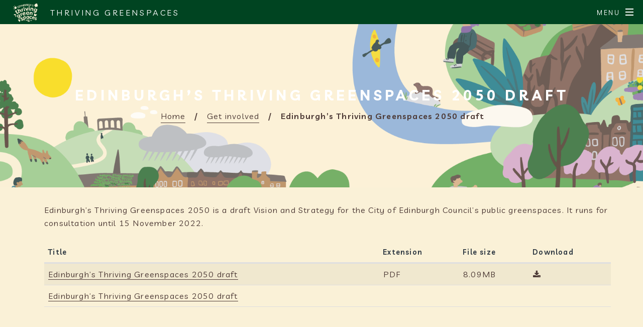

--- FILE ---
content_type: text/html; charset=UTF-8
request_url: https://www.thrivinggreenspaces.scot/downloads/download/4/edinburgh-s-thriving-greenspaces-2050-draft
body_size: 3030
content:
<!DOCTYPE HTML>
<html class="" lang="en">
	<head>
		<title>Edinburgh’s Thriving Greenspaces 2050 draft – Thriving Greenspaces</title>
		<meta charset="utf-8" />
		<meta name="viewport" content="width=device-width, initial-scale=1" />

                    <link rel="alternate" type="application/rss+xml" href="/rss/news">
        
                    <link rel="stylesheet" href="/themes/jadu-spectral/dist/css/main.css?2.36.1?v=1.2.0">
            <link rel="stylesheet" href="/themes/jadu-spectral/dist/css/jadu.css?2.36.1?v=1.2.0">
        
                            <link rel="stylesheet" type="text/css" href="/site/styles/style.css?2.36.1">

        
                    			<style>
									#main > header,
					body.landing #page-wrapper,
					body.is-mobile.landing #banner,
					body.is-mobile.landing .wrapper.style4 {
						background-image: -moz-linear-gradient(top, rgba(0,0,0,0.7), rgba(0,0,0,0.7)), url("/site/images/thrivinggreenspaces1920x963.png");
						background-image: -webkit-linear-gradient(top, rgba(0,0,0,0.7), rgba(0,0,0,0.7)), url("/site/images/thrivinggreenspaces1920x963.png");
						background-image: -ms-linear-gradient(top, rgba(0,0,0,0.7), rgba(0,0,0,0.7)), url("/site/images/thrivinggreenspaces1920x963.png");
						background-image: linear-gradient(to top, rgba(0,0,0,0.7), rgba(0,0,0,0.7)), url("/site/images/thrivinggreenspaces1920x963.png");
					}
							</style>
        
                    <meta name="revisit-after" content="2 days">
            <meta name="robots" content="index,follow">
            <meta name="author" content="Thriving Greenspaces">
            <meta name="keywords" content="">
            <meta name="description" content="">
            <meta property="dcterms:creator" content="Thriving Greenspaces">
            <meta property="dcterms:rightsHolder" content="Copyright Thriving Greenspaces">
            <meta property="dcterms:coverage" content="UK">
            <meta property="dcterms:identifier" content="https://www.thrivinggreenspaces.scot/downloads/download/4/edinburgh-s-thriving-greenspaces-2050-draft?downloadID=4">
            <meta property="dcterms:publisher" content="Thriving Greenspaces">
            <meta property="dcterms:subject" content="" >
            <meta property="dcterms:description" content="" >
            <meta property="dcterms:title" content="Edinburgh’s Thriving Greenspaces 2050 draft">
            <meta property="dcterms:format" content="text/html">
            <meta property="dcterms:language" content="en">
                                            
                    <meta property="og:title" content="Edinburgh’s Thriving Greenspaces 2050 draft – Thriving Greenspaces">
            <meta property="og:site_name" content="Thriving Greenspaces">
            <meta property="og:type" content="website">
            <meta property="og:url" content="https://www.thrivinggreenspaces.scot/downloads/download/4/edinburgh-s-thriving-greenspaces-2050-draft?downloadID=4">
            <meta property="og:image" content="https://www.thrivinggreenspaces.scot/site/dist/icons/png/logo.png?2.36.1">
            <meta property="og:image:alt" content="Thriving Greenspaces" />
        
                <link rel="stylesheet" href="https://www.edinburgh.gov.uk/thrivinggreenspaces/site/styles/tgsx.css">
<!-- Google Analytics -->
<script async src="https://www.googletagmanager.com/gtag/js?id=UA-154452203-4"></script>
<script>
  window.dataLayer = window.dataLayer || [];
  function gtag(){dataLayer.push(arguments);}
  gtag('js', new Date());

  gtag('config', 'UA-154452203-4');
</script>
<!-- Favicons -->
<link rel="apple-touch-icon" sizes="180x180" href="/downloads/file/9/apple-touch-icon">
<link rel="icon" type="image/png" sizes="32x32" href="/downloads/file/6/favicon-32x32">
<link rel="icon" type="image/png" sizes="16x16" href="/downloads/file/7/favicon-16x16">
<link rel="manifest" href="/downloads/file/3/site">
<link rel="mask-icon" href="/downloads/file/2/safari-pinned-tab" color="#59a450">
<meta name="msapplication-TileColor" content="#fcf2d7">
<meta name="theme-color" content="#fcf2d7">

		<noscript><link rel="stylesheet" href="/themes/jadu-spectral/dist/css/noscript.css?2.36.1?v=1.2.0" /></noscript>
	</head>
	<body class="is-preload download-article">
                    <nav class="skip-links" aria-label="Skip link">
    <ul class="list list--skip-links">
        <li class="list__item">
            <a class="list__link" href="#content" rel="nofollow">
                Skip to content
            </a>
        </li>
        <li class="list__item">
            <a class="list__link" href="#menu" rel="nofollow">
                Skip to navigation
            </a>
        </li>
    </ul>
</nav>
        		<!-- Page Wrapper -->
			<div id="page-wrapper">

				<!-- Header -->
									<header id="header" >
													<a href="/" class="logo">
																									<span class="symbol"><img src="/site/images/tgs_logo350x.png" alt=""></span>
																<span class="logo-text">Thriving Greenspaces</span>
							</a>
						
						<div id="nav">
							<ul>
								<li class="special">
									<a href="#menu" class="menuToggle"><span>Menu</span></a>
									<nav id="menu" aria-label="Site" aria-hidden="true">
										<a href="#menu" class="close"><span class="visually-hidden">Close</span></a>
										            <h2>Categories</h2>
    
    <ul class="list list--navigation"><li class="list__item"><a class="list__link" href="/project">Our projects</a></li><li class="list__item"><a class="list__link" href="/us">About us</a></li><li class="list__item"><a class="list__link" href="/get-involved">Get involved</a></li><li class="list__item"><a class="list__link" href="/contact-us">Contact us</a></li></ul>

										<h2>Account</h2>
										<ul class="list list--navigation">
																							<li class="list__item">
													<a class="list__link" href="/account/signin">Sign in</a>
												</li>
																								<li class="list__item">
													<a class="list__link" href="/register">Register</a>
												</li>
																																	</ul>
										                <h2>Site details</h2>
    
    <ul class="list list--navigation"><li class="list__item"><a class="list__link" href="/accessibility">Accessibility</a></li><li class="list__item"><a class="list__link" href="/cookies">Cookies</a></li></ul>
									</nav>
								</li>
							</ul>
						</div>
					</header>
													
												<!-- Main -->
				<main id="content">
					<article id="main">
													<header>
								<h1>Edinburgh’s Thriving Greenspaces 2050 draft</h1>
																	    <nav class="breadcrumb" aria-label="Breadcrumb">
        <div class="container">

            <ol class="list list--breadcrumb">                            <li class="list__item">
                                <a href="/" rel="home">
                                    Home
                                </a>
                            </li>
                        
                                                    
                                                                    <li class="list__item">
                                        <a href="/get-involved">
                                            Get involved
                                        </a>
                                    </li>
                                
                                                    
                                                    <li class="list__item"><span>Edinburgh’s Thriving Greenspaces 2050 draft</span></li>
                        </ol>
        </div>
    </nav>
															</header>
						
												<section id="one" class="wrapper style5">
							<div class="inner row">

							                                <div class="col-12 col-12-medium">
                                                    
                                                                        
                                                    
                
                
                        <div class="editor">
    <p>Edinburgh’s Thriving Greenspaces 2050 is a draft Vision and Strategy for the City of Edinburgh Council’s public greenspaces. It runs for consultation until 15 November 2022.</p>
</div>            
                
                        

            <div class="table-wrapper">
        <table>
            <caption class="visually-hidden">Downloads</caption>
            <thead>
                <tr>
                    <th scope="col">Title</th>
                    <th scope="col">Extension</th>
                    <th scope="col">File size</th>
                    <th scope="col">Download</th>
                </tr>
            </thead>
            <tbody>
                                <tr>
                                            <td>
                            <a class="download__heading" href="/downloads/file/17/edinburgh-s-thriving-greenspaces-2050-draft">
                                Edinburgh’s Thriving Greenspaces 2050 draft
                            </a>
                        </td>
                        <td>PDF</td>
                        <td>8.09MB</td>
                        <td><a href="/downloads/file/17/edinburgh-s-thriving-greenspaces-2050-draft" class="icon fa-download"><span class="visually-hidden">Download Edinburgh’s Thriving Greenspaces 2050 draft</span></a>
                                        </tr>
                                <tr>
                                            <td colspan="4">
                            <a class="download__heading" href="https://www.thrivinggreenspaces.scot/downloads/download/4/edinburgh-s-thriving-greenspaces-2050?downloadID=4">
                                Edinburgh’s Thriving Greenspaces 2050 draft
                            </a>
                        </td>
                                        </tr>
                        </tbody>
        </table>
    </div>    
                                                                        
                                                                                    </div>
                            
                                                            <div class="col-4 col-12-medium">
                                                                    

                                                                        
                                                    
                                                                                                                                        </div>
                            							</div>
						</section>
											</article>
				</main>
				
				<!-- Footer -->
					<footer id="footer">
						    <form
        class="site-search form form--search site-search--header"
        id="js-search"
        action="/site-search/results/"
        method="get"
        role="search">

                                                                                <label class="form__label visually-hidden" for="search-site-header">
                                    Search
                                </label>
                            
                                                            <div class="form__append-group">

                                                                                <input class="form__field" type="search" size="18" maxlength="40" name="q" placeholder="Search" id="search-site-header" aria-labelledby="searchbtn">

                                        <button id="searchbtn" class="button icon fa-search" type="submit">Search</button>
                                    
                                </div>
                                                    
    
    </form>


						<ul class="copyright">
							<li>&copy; Thriving Greenspaces</li><li>Design: <a href="https://html5up.net">HTML5 UP</a></li>
						</ul>
					</footer>

			</div>

        		<!-- Scripts -->
			<script src="/themes/jadu-spectral/dist/js/jquery.min.js?2.36.1"></script>
			<script src="/themes/jadu-spectral/dist/js/jquery.scrollex.min.js?2.36.1"></script>
			<script src="/themes/jadu-spectral/dist/js/jquery.scrolly.min.js?2.36.1"></script>


			<script src="/themes/jadu-spectral/dist/js/browser.min.js?2.36.1"></script>
			<script src="/themes/jadu-spectral/dist/js/breakpoints.min.js?2.36.1"></script>
			<script src="/themes/jadu-spectral/dist/js/util.js?2.36.1?v=1.2.0"></script>
			<script src="/themes/jadu-spectral/dist/js/main.js?2.36.1?v=1.2.0"></script>
            <script src="/site/js/almond.min.js?2.36.1"></script>
            <script src="/site/js/util.min.js?2.36.1"></script>
                                    
		    <script>
var path = window.location.pathname;
var home = document.querySelector('.breadcrumb li a');
if(path.startsWith("/account/") || path === "/register"){
    $('.inner.row').html('<p>This page is not in use. <a href="' + home.href + '"> Go to the homepage</a></p>');
};
$("#banner .inner").html("<img src='https://www.edinburgh.gov.uk/thrivinggreenspaces/images/TGS__Logo_FullColour.png' alt='Thriving Greenspaces' style='width: 45%; height: auto' />");
$("#footer .copyright li:first-of-type").text("© The City of Edinburgh Council");</script>
        
	</body>
</html>


--- FILE ---
content_type: text/css
request_url: https://www.edinburgh.gov.uk/thrivinggreenspaces/site/styles/tgsx.css
body_size: 5637
content:
/* BASIC FORMATTING */
@import url('https://fonts.googleapis.com/css2?family=Livvic:wght@200;400;600;700&display=swap');
body {
  color: #4C3935;
  background: #FAF1D7;
  font-family: Livvic, sans-serif;
}
#one {
  background-color: #FAF1D7;
  color: #4C3935;
}
h2,h3,h4,h5 {
  color: #0F7387;
}
.button.primary {
  background-color: #0F7387;
}
.inner .col-8 {
  width: 100%;
}
::placeholder {
  opacity: 1;
  font-weight: 600;
  color: #004421 !important;
}

/* HOMEPAGE BANNER */
#banner::after {
  background: #55A24B;
}
#banner h2 {
  background-color: rgba(85,162,75, 0.7);
}
#banner .inner img {
  width: 800px;
  top: 1.33em;
}
@media screen and (max-width: 800px){
  #banner .inner img{
    width: 90%;
  }
}
#main > header,
body.landing #page-wrapper,
body.is-mobile.landing #banner,
body.is-mobile.landing .wrapper.style4 {
            background-image: linear-gradient(top, rgba(250,241,215,0.2), rgba(250,241,215,0.2)), url("https://www.thrivinggreenspaces.scot/site/images/thrivinggreenspaces1920x963.png");
            background-image: -moz-linear-gradient(top, rgba(250,241,215,0.2), rgba(250,241,215,0.2)), url("https://www.thrivinggreenspaces.scot/site/images/thrivinggreenspaces1920x963.png");
            background-image: -webkit-linear-gradient(top, rgba(250,241,215,0.2), rgba(250,241,215,0.2)), url("https://www.thrivinggreenspaces.scot/site/images/thrivinggreenspaces1920x963.png");
            background-image: -ms-linear-gradient(top, rgba(250,241,215,0.2), rgba(250,241,215,0.2)), url("https://www.thrivinggreenspaces.scot/site/images/thrivinggreenspaces1920x963.png");
          }
#banner .more::after{
  display: inline-block;
  font: normal normal normal 28px/1 FontAwesome;
  font-size: 28px;
  font-size: inherit;
  content: "\f063";
  background-image: none;
}
#banner .more {
  font-weight: 800;
  font-size: 1em;
}

/* HEADER BAR */
#header {
  background-color: #004421;
}
#header.alt nav > ul > li > a.menuToggle {
  background-color: #004421;
  border-radius: 0px 0px 0px 25px;
}
#header .logo .symbol img {
  width: 4em;
  height: auto;
}
@media screen and (max-width: 380px){
  h1 {
    position: absolute;
    top: 2.5em;
  }
  #header {
    height: 5em;
  }
}

/* FOOTER */
#footer .copyright {
  color: #333;
  font-weight: 600;
}
#footer .copyright li:last-of-type {
  display: none;
}
body.landing #footer {
  background-color: rgba(250,241,215, 0.2);
}
#footer {
  background-color: #badab2;
}
#searchbtn {
  background-color: #004421;
  color: #FAF1D7;
  box-shadow: none;
}
#footer #searchbtn:hover, #footer #searchbtn:focus {
  background-color: #77569F;
}
#footer #searchbtn:active {
  background-color: #4a3663;
}
#search-site-header {
  background-color: #FAF1D7;
  border: 3px solid #004421;
  border-radius: 5px;
}
#footer input {
  background-color: #FAF1D7;
}
#js-search:after {
  content: " ";
  background-image: url('data:image/svg+xml;charset%3DUS-ASCII,%3Csvg%20xmlns%3D%22http%3A%2F%2Fwww.w3.org%2F2000%2Fsvg%22%20width%3D%22290%22%20height%3D%2258%22%20viewBox%3D%220%200%20290%2058%22%20preserveAspectRatio%3D%22xMinYMid%22%20aria-hidden%3D%22true%22%20focusable%3D%22false%22%3E%3Cpath%20d%3D%22M260.24%2C45.14h-1.77V55.68h5.35l.29-1.45h-3.87Zm-6.95%2C10.54h1.78V45.14h-1.78ZM225.75%2C45.14H224v7.6c0%2C1.69.86%2C3.12%2C3.61%2C3.12%2C2.3%2C0%2C3.62-1.2%2C3.62-3.14V45.14H229.5v7.08c0%2C1.4-.62%2C2.15-1.89%2C2.15s-1.86-.53-1.86-2.15ZM215%2C50.31c0-2.53.66-4%2C2.42-4s2.4%2C1.61%2C2.4%2C4.19c0%2C2.83-.8%2C4-2.36%2C4C215.65%2C54.53%2C215%2C53%2C215%2C50.31Zm-1.93.11c0%2C3.12%2C1.47%2C5.44%2C4.44%2C5.44%2C2.72%2C0%2C4.29-2.13%2C4.29-5.42%2C0-3.08-1.42-5.44-4.36-5.44C214.79%2C45%2C213%2C46.94%2C213%2C50.41Zm-7.82-3a6.71%2C6.71%2C0%2C0%2C0-.69%2C3.2%2C5.81%2C5.81%2C0%2C0%2C0%2C1.19%2C3.76A4.09%2C4.09%2C0%2C0%2C0%2C209%2C55.85a4.49%2C4.49%2C0%2C0%2C0%2C2.85-.93l-.82-1.11a2.76%2C2.76%2C0%2C0%2C1-1.87.67A2.43%2C2.43%2C0%2C0%2C1%2C206.86%2C53a6.09%2C6.09%2C0%2C0%2C1-.41-2.62A5.61%2C5.61%2C0%2C0%2C1%2C207%2C47.6a2.33%2C2.33%2C0%2C0%2C1%2C2.08-1.26%2C2.89%2C2.89%2C0%2C0%2C1%2C1.78.59l.8-1.16a4.14%2C4.14%2C0%2C0%2C0-2.6-.82A4.32%2C4.32%2C0%2C0%2C0%2C205.21%2C47.37Zm-12-2.22H191.5V55.68h1.72V50.81h3.57v4.87h1.75V45.14h-1.75v4.23h-3.57Zm-18.41%2C1.42c1.54%2C0%2C2.11.55%2C2.11%2C1.61a1.78%2C1.78%2C0%2C0%2C1-.47%2C1.28%2C2.26%2C2.26%2C0%2C0%2C1-1.71.44h-.89V46.56Zm.53-1.42h-3.19V55.68h1.71V51.13a.88.88%2C0%2C0%2C1%2C.68.32%2C11.69%2C11.69%2C0%2C0%2C1%2C1.78%2C2.61l.91%2C1.63h2.07l-1.54-2.53a8%2C8%2C0%2C0%2C0-1.62-2.1%2C2.69%2C2.69%2C0%2C0%2C0%2C2.6-2.89C178.74%2C46.51%2C177.69%2C45.14%2C175.35%2C45.14Zm-11.72%2C0h-1.75v7.6c0%2C1.69.86%2C3.12%2C3.61%2C3.12%2C2.3%2C0%2C3.62-1.2%2C3.62-3.14V45.14h-1.74v7.08c0%2C1.4-.62%2C2.15-1.89%2C2.15s-1.86-.53-1.86-2.15ZM154%2C46.57h1.35a2.85%2C2.85%2C0%2C0%2C1%2C1%2C.12%2C1.37%2C1.37%2C0%2C0%2C1%2C.85%2C1.31%2C1.58%2C1.58%2C0%2C0%2C1-.41%2C1.05c-.33.35-.65.39-1.28.39H154Zm0%2C4.33h1.53a3.13%2C3.13%2C0%2C0%2C1%2C1%2C.09%2C1.54%2C1.54%2C0%2C0%2C1%2C1%2C1.54c0%2C.94-.57%2C1.71-1.9%2C1.71h-1.57Zm1-5.76h-2.76V55.68h3c2.64%2C0%2C4.08-.9%2C4.08-3A2.61%2C2.61%2C0%2C0%2C0%2C157.25%2C50a2.29%2C2.29%2C0%2C0%2C0%2C1.8-2.3%2C2.34%2C2.34%2C0%2C0%2C0-1.18-2.07A4.46%2C4.46%2C0%2C0%2C0%2C155.12%2C45.14Zm-11%2C0h-2V55.68h1.71l-.06-5.1c0-.93%2C0-2-.11-2.92l0%2C0A31.89%2C31.89%2C0%2C0%2C0%2C145%2C50.73l2.34%2C4.95h1.83V45.14h-1.65l0%2C4.81c0%2C1%2C.11%2C2.47.15%2C3l0%2C0a19.19%2C19.19%2C0%2C0%2C0-1.07-2.71Zm-6.89%2C10.54H139V45.14h-1.78ZM113.51%2C45.14H108V55.68h1.74V50.85h2.92V49.44h-2.92V46.57h3.58ZM72.59%2C55.68h1.78V45.14H72.59ZM64%2C47.37a6.7%2C6.7%2C0%2C0%2C0-.7%2C3.2%2C5.81%2C5.81%2C0%2C0%2C0%2C1.19%2C3.76%2C4.09%2C4.09%2C0%2C0%2C0%2C3.31%2C1.52%2C4.5%2C4.5%2C0%2C0%2C0%2C2.85-.93l-.82-1.11a2.76%2C2.76%2C0%2C0%2C1-1.87.67A2.43%2C2.43%2C0%2C0%2C1%2C65.67%2C53a6.09%2C6.09%2C0%2C0%2C1-.41-2.62%2C5.61%2C5.61%2C0%2C0%2C1%2C.54-2.77%2C2.33%2C2.33%2C0%2C0%2C1%2C2.08-1.26%2C2.89%2C2.89%2C0%2C0%2C1%2C1.78.59l.8-1.16a4.15%2C4.15%2C0%2C0%2C0-2.6-.82A4.32%2C4.32%2C0%2C0%2C0%2C64%2C47.37Zm-20.4-2.22H41.9V55.68h1.72V50.81h3.56v4.87h1.75V45.14H47.19v4.23H43.62Zm-3.49%2C0H32.9v1.46h2.64v9.08h1.74V46.61h2.63ZM13.62%2C17.78l-.4-.3a47.39%2C47.39%2C0%2C0%2C1-5.29-4.69l-.28-.29S3%2C16.43%2C2.11%2C17.42l-.34.36.41.28a10.65%2C10.65%2C0%2C0%2C1%2C2%2C2.22%2C27.12%2C27.12%2C0%2C0%2C0%2C3%2C3.45l.32.3L8%2C23.45C9.2%2C22.08%2C13.62%2C17.78%2C13.62%2C17.78Zm35.65%2C8.71-.89%2C1.19c-1.8%2C2.42-6.7%2C5.9-11.49%2C5.66-5-.25-9.43-3.83-11.35-9.1%2C0-.16-.11-.33-.17-.5a3.09%2C3.09%2C0%2C0%2C1-.25-2c5.56-1.09%2C12.24-1.23%2C20.42-.42l.46%2C0-.18-1.66c-.12-1.07-.37-3.58-.37-3.58s-2%2C.67-2.39.71l-3.49.4a87.08%2C87.08%2C0%2C0%2C1-14.75.89c.59-4.16%2C1.89-6.93%2C4.07-8.7%2C4.56-3.18%2C11.35-5.09%2C16.25-2.16A7.72%2C7.72%2C0%2C0%2C1%2C46.52%2C8l.64.48-.32-6.38-.44.1a6.14%2C6.14%2C0%2C0%2C1-1.31.11c-.26%2C0-.54%2C0-.79%2C0l-1.13%2C0c-4.42.05-5.34.07-8.93%2C1C26.14%2C5.64%2C20.88%2C10.22%2C19%2C16.69a16.14%2C16.14%2C0%2C0%2C0%2C5.66%2C15.68%2C19.62%2C19.62%2C0%2C0%2C0%2C12%2C3.72%2C28.68%2C28.68%2C0%2C0%2C0%2C11.66-2.55l.23-.1v-.25C48.57%2C31.47%2C49.26%2C26.49%2C49.26%2C26.49Zm8.62%2C18.66h-5.8V55.68h6V54.19H53.85V50.9H57V49.45H53.82V46.57h3.84ZM74.71%2C22.31h0c-.93%2C3.36-4.34%2C7.42-8.46%2C8.4a17.14%2C17.14%2C0%2C0%2C1-6.72.44%2C174.06%2C174.06%2C0%2C0%2C1%2C.42-21.86l.14-2.37c4.67-1.21%2C10.12.49%2C12.77%2C4a12.62%2C12.62%2C0%2C0%2C1%2C2%2C4.5A13%2C13%2C0%2C0%2C1%2C74.71%2C22.31Zm5.9%2C1.31C83%2C18.19%2C80.6%2C11.66%2C77%2C8c-4-4.39-10-4.18-15.72-4a50.28%2C50.28%2C0%2C0%2C1-6.47%2C0l-.41%2C0-.48%2C30.78s1.84.06%2C2.64.06c7.9%2C0%2C19.59-1.72%2C24-11.17Zm2.67%2C23%2C.23-1.46H76.27v1.46h2.64v9.08h1.74V46.61ZM92.42%2C5l.08-.79-.44%2C0c-1.64.07-5.62.4-5.62.4l0%2C.37c.7%2C9.38-.68%2C29.92-.68%2C29.92l.79%2C0a16.55%2C16.55%2C0%2C0%2C0%2C2.85-.31c.5-.08%2C1.9-.27%2C1.9-.27V34A267.64%2C267.64%2C0%2C0%2C1%2C92.42%2C5ZM89.17%2C51.43l3.34-6.29h-2l-1.6%2C3.33c-.27.58-.57%2C1.32-.57%2C1.32s-.24-.69-.56-1.35l-1.57-3.31h-2.1l3.29%2C6.27v4.26h1.8Zm9.74-1.13c0-2.53.66-4%2C2.42-4s2.4%2C1.61%2C2.4%2C4.19c0%2C2.83-.8%2C4-2.36%2C4C99.59%2C54.53%2C98.91%2C53%2C98.91%2C50.31ZM97%2C50.41c0%2C3.12%2C1.47%2C5.44%2C4.44%2C5.44%2C2.72%2C0%2C4.29-2.13%2C4.29-5.42%2C0-3.08-1.42-5.44-4.36-5.44C98.73%2C45%2C97%2C46.94%2C97%2C50.41Zm27.27-46%2C.08-.56-.54.13a19.61%2C19.61%2C0%2C0%2C1-4.83.46h-.39s.23%2C11.16-.22%2C21c-4.13-5.83-8.21-12.23-11.58-18.13L104.64%2C4h-.19a17.72%2C17.72%2C0%2C0%2C0-2.78.2c-.83.1-1.6.18-2.25.19H99l0%2C.4c.06%2C1.37.05%2C20.88-1.85%2C29.71l-.07.68.8%2C0c.66%2C0%2C1.39-.07%2C2.11-.13a17%2C17%2C0%2C0%2C1%2C2.33-.12l.4%2C0s0-.8%2C0-1c-.1-5.63.06-10.74.51-16.53.12-.87.32-4.87.5-5.84%2C3.12%2C4.9%2C12.81%2C20.79%2C13.43%2C21.79%2C1.13%2C1.84%2C1.13%2C1.84%2C1.43%2C1.74%2C1.16-.38%2C3.84-1%2C3.84-1v-.31C122.38%2C29.48%2C123.78%2C7.76%2C124.24%2C4.41ZM119%2C55.68h6V54.19h-4.18V50.9h3.19V49.45h-3.22V46.57h3.84l.23-1.43H119Zm10.11-9.15h1.1a2.11%2C2.11%2C0%2C0%2C1%2C2%2C.91%2C5.43%2C5.43%2C0%2C0%2C1%2C.66%2C3.18c0%2C2.39-.74%2C3.62-2.58%2C3.62h-1.15Zm.42-1.38h-2.17V55.68h2.58c1.95%2C0%2C2.85-.35%2C3.73-1.48a6%2C6%2C0%2C0%2C0%2C1.1-3.76%2C5.66%2C5.66%2C0%2C0%2C0-1.13-3.81C132.63%2C45.51%2C131.47%2C45.14%2C129.5%2C45.14Zm16.73-17.4%2C0%2C.17a5.49%2C5.49%2C0%2C0%2C1-4.5%2C3.9%2C24.75%2C24.75%2C0%2C0%2C1-5.31.55l-1.34%2C0a146.54%2C146.54%2C0%2C0%2C1-.1-16.68c.09-2.69.18-5.46.19-8.25%2C2-.92%2C6.5-.51%2C7.59%2C1.05l.38.55a6.33%2C6.33%2C0%2C0%2C1-.55%2C6.6%2C9.06%2C9.06%2C0%2C0%2C1-5.23%2C3.64l-1%2C.24.79.8h.94c2.58-.06%2C5.25-.12%2C7%2C1.91A7.82%2C7.82%2C0%2C0%2C1%2C146.24%2C27.74Zm-1-9.56a8.79%2C8.79%2C0%2C0%2C0%2C3-3.82%2C8.73%2C8.73%2C0%2C0%2C0-.33-6c-3.23-5.29-9.63-4.55-14.77-4-1.07.12-3.38.33-3.38.33V5.1c-.1%2C3.58-.06%2C7.23%2C0%2C11.1a173.43%2C173.43%2C0%2C0%2C1-.47%2C19.14l0%2C.49.48-.07a48.49%2C48.49%2C0%2C0%2C1%2C6.44-.41c4.07-.07%2C7.92-.14%2C11.56-2.13l0%2C0c1.95-1.45%2C4.73-5.06%2C3.92-8.59A8.9%2C8.9%2C0%2C0%2C0%2C145.27%2C18.18Zm36-13.74.28-1-6.23.91%2C0%2C.35A5.31%2C5.31%2C0%2C0%2C1%2C174.9%2C7c-.94%2C2.21-5.6%2C15-7.71%2C18.64-3-5.55-5.46-11.38-7.52-16.36l-.32-.87a13.57%2C13.57%2C0%2C0%2C1-1.16-4.64V3.35s-4.87.27-6.85.5l-.84.1.63.57c.06.05.27.54.35.65%2C5.29%2C10.67%2C14.32%2C30.62%2C14.32%2C30.62l.9-.23s10.11-22.86%2C10.57-23.83A39.12%2C39.12%2C0%2C0%2C1%2C181.29%2C4.45Zm4%2C40.56a4%2C4%2C0%2C0%2C0-2.58.82%2C5.38%2C5.38%2C0%2C0%2C0-2%2C4.66%2C5.73%2C5.73%2C0%2C0%2C0%2C1.16%2C3.84%2C4.09%2C4.09%2C0%2C0%2C0%2C3.41%2C1.49%2C6.31%2C6.31%2C0%2C0%2C0%2C3.26-.88V50h-3.79l.24%2C1.43h1.78v2.74a2.85%2C2.85%2C0%2C0%2C1-1.39.33%2C2.6%2C2.6%2C0%2C0%2C1-2-.79%2C4.9%2C4.9%2C0%2C0%2C1-.77-3.11c0-2.47.71-4.17%2C2.64-4.17a3.41%2C3.41%2C0%2C0%2C1%2C2.21.81l.88-1.1A4.61%2C4.61%2C0%2C0%2C0%2C185.31%2C45Zm18.89-32.39a8.13%2C8.13%2C0%2C0%2C0-.84-5.75c-2.88-4.11-7.48-3.62-11.93-3.16a25.5%2C25.5%2C0%2C0%2C1-6.51.14l-.44-.07v.45c.12%2C9.26-.15%2C18.8-.84%2C30l0%2C.51%2C5.8-1.31v-.32c-.32-7.38.14-23.77.17-24.14.09-1.22%2C0-2.53%2C1.32-2.8%2C1.12-.26%2C4.79-.93%2C7%2C.81a5.78%2C5.78%2C0%2C0%2C1%2C1.7%2C5.51s-1.26%2C3.43-6.16%2C4.91c0%2C0-1%2C.26-1.56.32a2.35%2C2.35%2C0%2C0%2C0-1.48.7l-.3.28.29.28c2.6%2C2.5%2C4.48%2C4.88%2C7%2C7.18%2C1.6%2C1.46%2C3.18%2C2.92%2C4.77%2C4.39%2C2.8%2C2.62%2C6.08%2C6%2C6.08%2C6l3.85-.16c4-.18%2C4-.18%2C4-.59v-.23s-2.84-1.53-3-1.67a82.9%2C82.9%2C0%2C0%2C1-17.35-14.81c3.26-.79%2C7.36-2.37%2C8.49-6.51ZM239%2C30.69c.41-2.91.24-12.17.24-12.17l-.4%2C0c-2.11.1-8.13.9-8.13.9l1.71%2C1.15c2.36%2C1.45%2C2.18%2C3.77%2C2%2C6.23%2C0%2C.6%2C0%2C4.32-1.2%2C5.15-2.77%2C1.39-7.41%2C1.71-10.62-.4a20.6%2C20.6%2C0%2C0%2C1-2.85-2.37c-2.72-2.74-3.85-6.94-3.1-11.56.42-5.28%2C4.65-9.15%2C8.35-10.51A14.35%2C14.35%2C0%2C0%2C1%2C236.59%2C9l.62.45%2C0-1.54a17.27%2C17.27%2C0%2C0%2C1%2C0-4.13l0-.32c0-.26-2.23-.49-2.23-.49a26.2%2C26.2%2C0%2C0%2C0-16%2C2.92%2C15.27%2C15.27%2C0%2C0%2C0-8.34%2C13.47c-.4%2C4.3%2C1.81%2C10.33%2C7.65%2C14.11a19.57%2C19.57%2C0%2C0%2C0%2C9.95%2C2.79%2C13.88%2C13.88%2C0%2C0%2C0%2C8.69-2.79C237%2C33.4%2C238.94%2C32%2C239%2C30.69Zm.59%2C25h1.83V45.14h-1.65l0%2C4.81c0%2C1%2C.11%2C2.47.15%2C3l0%2C0a19.32%2C19.32%2C0%2C0%2C0-1.07-2.71l-2.54-5.15h-2V55.68H236l-.06-5.1c0-.93%2C0-2-.11-2.92l0%2C0a31.58%2C31.58%2C0%2C0%2C0%2C1.33%2C3.12Zm4.83-8.31a6.7%2C6.7%2C0%2C0%2C0-.7%2C3.2%2C5.81%2C5.81%2C0%2C0%2C0%2C1.19%2C3.76%2C4.09%2C4.09%2C0%2C0%2C0%2C3.31%2C1.52%2C4.5%2C4.5%2C0%2C0%2C0%2C2.85-.93l-.82-1.11a2.76%2C2.76%2C0%2C0%2C1-1.87.67A2.43%2C2.43%2C0%2C0%2C1%2C246.07%2C53a6.11%2C6.11%2C0%2C0%2C1-.41-2.62%2C5.61%2C5.61%2C0%2C0%2C1%2C.54-2.77%2C2.33%2C2.33%2C0%2C0%2C1%2C2.08-1.26%2C2.88%2C2.88%2C0%2C0%2C1%2C1.78.59l.8-1.16a4.15%2C4.15%2C0%2C0%2C0-2.6-.82A4.32%2C4.32%2C0%2C0%2C0%2C244.42%2C47.37ZM272%2C2.78l.07-.46-.46%2C0a37.75%2C37.75%2C0%2C0%2C0-5.42.94s-.11%2C4.63-.11%2C6.66%2C0%2C3.78-.08%2C5.65c-5.43.31-11.6.31-16.64.31a55.21%2C55.21%2C0%2C0%2C1%2C0-7.09c.07-1.86.15-3.78.06-5.64l0-.36-5.6-.08.06.44A108%2C108%2C0%2C0%2C1%2C244.22%2C21c-.12%2C3.37-.24%2C6.85-.17%2C10.26%2C0%2C.52-.16%2C2.55-.13%2C3l0%2C.35h5.29s-.26-9.57.15-14.83c5.49-1.28%2C11.81-.95%2C16.8-.49l-.13%2C14.42%2C5.5-.32V33c0-.07-.32-3.16-.33-4.13%2C0-1.69%2C0-3.37-.06-5C271.07%2C16.52%2C271%2C9.57%2C272%2C2.78Zm16.21%2C15-.34-.36c-.93-1-5.5-4.88-5.5-4.88l-.57.6a35.25%2C35.25%2C0%2C0%2C1-4.75%2C4.22l-.57.41.49.48c1.67%2C1.66%2C5.5%2C5.81%2C5.5%2C5.81l.46-.56a25.46%2C25.46%2C0%2C0%2C0%2C2.94-3.34%2C9.64%2C9.64%2C0%2C0%2C1%2C1.93-2.1Z%22%20fill%3D%22%23333%22%2F%3E%3C%2Fsvg%3E');  
  background-repeat: no-repeat;
  background-size: contain;
  background-position: center;
  display: block;
  height: 4em;
  width: 100%;
  margin-top: 2em;
}

/* MENU */
#menu {
  background-color: #004421;
}
#menu h2:nth-of-type(2),#menu h2:nth-of-type(1) {
  display: none;
}
#menu h2 {
  color: #FAF1D7;
  font-size: 1em;
}

/* HIDING */
.sidebar__section {
  display: none;
}
a[href*="/account"] {
  display: none !important;
}
a[href*="/register"] {
  display: none !important;
}

/* FOCUS FIXES */
#header a:focus,  #menu a:focus, #menu a:hover, #main a:focus{
  background: #FAF1D7 !important;
  border: 2px solid #004421 !important;
  color: #004421 !important;
  outline: none;
  transition: all 1.2s;
}
#menu a.close:focus, #menu a.close:hover{
  background: transparent !important;
  border: 2px solid white !important;
}
#one a:focus {
  background: #FAF1D7 !important;
  border: 2px solid #004421 !important;
  color: #004421 !important;
  outline: none;
  transition: all 1s;
}
#one a.button:focus, #one a.button:hover{
  background: #004421 !important;
  color: #faf1d7 !important;
  outline: none;
}

/* FACT WIDGET */
.tg-fact {
  height: 380px;
  border-top: 5px solid #55A24B;
  border-bottom: 5px solid #55A24B;
  padding: 1em 0em 3em 0em;
  margin: 2em 0em;
  overflow: hidden;
}
.tg-fact em {
  color: #004421;
font-style: normal;
font-weight: 400;
}
.tg-top {
  font-size: 2em;
  margin-bottom: 0.4em;
  color: #004421;
  font-weight: 600;
  line-height: 1em;
}
.tg-text {
  font-size: 1.2em;
  line-height: 1.5em;
  color: #4C3935;
  margin-bottom: 2em;
  text-transform: uppercase;
  letter-spacing: 0.001em;
  font-weight: 200;
}
@media screen and (max-width: 820px){
  .tg-fact {
    font-size: 1.3em;
    height: 400px;
  }
  .tg-top {
    font-size: 1.5em;
  } 
  .tg-text {
    font-size: 1em;
  }
}
@media screen and (max-width: 758px){
  .tg-fact {
    height: auto !important;
    border-top: none;
  }
}
/* DOCUMENT WIDGET */
.widget-documents ul {
  list-style: none;
  padding: 0;
}
.widget-documents .list__item {
  border: 1px solid #55A24B;
  margin: 1em 0;
  padding: 2em;
}
.widget-documents a {
  border-bottom: none;
  display: block;
}
.widget-documents a:after {
  content: "\f06c";
  float: right;
  font: normal normal normal 22px/1 FontAwesome;
  font-size: 22px;
  text-rendering: auto;  
  padding: 5px;
}
.widget-documents .list__item:hover {
  background-color: #004421;
  color: #FAF1D7;
  transition: all 1s;
}

/* NEWS WIDGET */
.listing--featured {
  background-color: #FADA0B;
}
.widget-latest-news .listing:hover,.widget-latest-news .listing:focus {
  outline: 3px solid #0F7387;
  transition: 0.6s all ease-in-out;
  border: none !important;
}
#one .widget-latest-news .widget__heading {
  color: #0F7387;
  font-size: 2em;
}
#one .widget-latest-news .widget__heading:after {
  content: "\f1ea";
  display: inline-block;
  font: normal normal normal 14px/1 FontAwesome;
  font-size: inherit;
  text-rendering: auto;
}